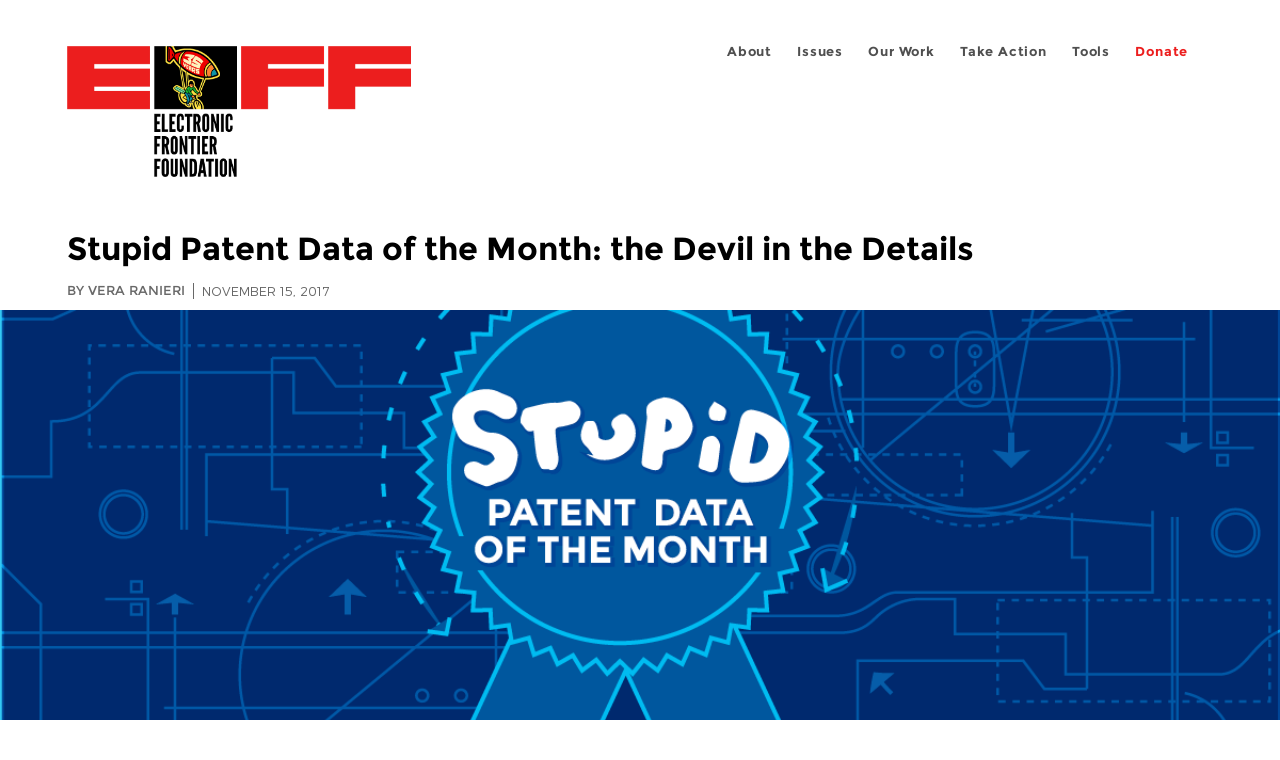

--- FILE ---
content_type: text/html; charset=utf-8
request_url: https://www.eff.org/deeplinks/2017/11/stupid-patent-data-month-misunderstanding-data-leads-misunderstanding-patent-law
body_size: 15802
content:
<!DOCTYPE html>
  <!--[if IEMobile 7]><html class="no-js ie iem7" lang="en" dir="ltr"><![endif]-->
  <!--[if lte IE 6]><html class="no-js ie lt-ie9 lt-ie8 lt-ie7" lang="en" dir="ltr"><![endif]-->
  <!--[if (IE 7)&(!IEMobile)]><html class="no-js ie lt-ie9 lt-ie8" lang="en" dir="ltr"><![endif]-->
  <!--[if IE 8]><html class="no-js ie lt-ie9" lang="en" dir="ltr"><![endif]-->
  <!--[if (gte IE 9)|(gt IEMobile 7)]><html class="no-js ie" lang="en" dir="ltr" prefix="fb: http://ogp.me/ns/fb# og: http://ogp.me/ns#"><![endif]-->
  <!--[if !IE]><!--><html class="no-js" lang="en" dir="ltr" prefix="fb: http://ogp.me/ns/fb# og: http://ogp.me/ns#"><!--<![endif]-->
<head>
  <meta charset="utf-8" />
<meta name="author" content="Vera Ranieri" />
<link href="https://www.eff.org/deeplinks/2017/11/stupid-patent-data-month-misunderstanding-data-leads-misunderstanding-patent-law" rel="alternate" hreflang="en" />
<link rel="shortcut icon" href="https://www.eff.org/sites/all/themes/frontier/favicon.ico" type="image/vnd.microsoft.icon" />
<link rel="profile" href="http://www.w3.org/1999/xhtml/vocab" />
<meta name="HandheldFriendly" content="true" />
<meta name="MobileOptimized" content="width" />
<meta http-equiv="cleartype" content="on" />
<link rel="apple-touch-icon-precomposed" href="https://www.eff.org/sites/all/themes/phoenix/apple-touch-icon-precomposed-114x114.png" sizes="114x114" />
<link rel="apple-touch-icon" href="https://www.eff.org/sites/all/themes/phoenix/apple-touch-icon.png" />
<link rel="apple-touch-icon-precomposed" href="https://www.eff.org/sites/all/themes/phoenix/apple-touch-icon-precomposed.png" />
<meta name="description" content="A Misunderstanding of Data Leads to a Misunderstanding of Patent Law and Policy Bad patents shouldn’t be used to stifle competition. A process to challenge bad patents when they improperly issue is important to keeping consumer costs down and encouraging new innovation. But according to a recent..." />
<meta name="viewport" content="width=device-width" />
<link rel="canonical" href="https://www.eff.org/deeplinks/2017/11/stupid-patent-data-month-misunderstanding-data-leads-misunderstanding-patent-law" />
<meta name="generator" content="Drupal 7 (http://drupal.org)" />
<link rel="shortlink" href="https://www.eff.org/node/97401" />
<meta property="og:site_name" content="Electronic Frontier Foundation" />
<meta property="og:type" content="article" />
<meta property="og:title" content="Stupid Patent Data of the Month: the Devil in the Details" />
<meta property="og:url" content="https://www.eff.org/deeplinks/2017/11/stupid-patent-data-month-misunderstanding-data-leads-misunderstanding-patent-law" />
<meta property="og:description" content="A Misunderstanding of Data Leads to a Misunderstanding of Patent Law and Policy Bad patents shouldn’t be used to stifle competition. A process to challenge bad patents when they improperly issue is important to keeping consumer costs down and encouraging new innovation. But according to a recent..." />
<meta property="og:updated_time" content="2017-12-05T14:36:31-08:00" />
<meta property="og:image" content="https://www.eff.org/files/banner_library/patent-stupid-2data.png" />
<meta property="og:image:url" content="https://www.eff.org/files/banner_library/patent-stupid-2data.png" />
<meta property="og:image:secure_url" content="https://www.eff.org/files/banner_library/patent-stupid-2data.png" />
<meta property="og:image:type" content="image/png" />
<meta property="og:image:width" content="1200" />
<meta name="twitter:card" content="summary_large_image" />
<meta property="og:image:height" content="600" />
<meta name="twitter:site" content="@eff" />
<meta name="twitter:title" content="Stupid Patent Data of the Month: the Devil in the Details" />
<meta name="twitter:description" content="A Misunderstanding of Data Leads to a Misunderstanding of Patent Law and Policy Bad patents shouldn’t be used to stifle competition. A process to challenge bad patents when they improperly issue is" />
<meta name="twitter:image" content="https://www.eff.org/files/banner_library/patent-stupid-2data.png" />
<meta name="twitter:image:width" content="1200" />
<meta name="twitter:image:height" content="600" />
<meta property="article:publisher" content="https://www.facebook.com/eff" />
<meta property="article:published_time" content="2017-11-15T11:28:02-08:00" />
<meta property="article:modified_time" content="2017-12-05T14:36:31-08:00" />
<meta itemprop="name" content="Stupid Patent Data of the Month: the Devil in the Details" />
<link rel="publisher" href="https://www.eff.org/" />
<meta itemprop="description" content="A Misunderstanding of Data Leads to a Misunderstanding of Patent Law and Policy Bad patents shouldn’t be used to stifle competition. A process to challenge bad patents when they improperly issue is important to keeping consumer costs down and encouraging new innovation. But according to a recent..." />
<meta itemprop="image" content="https://www.eff.org/files/banner_library/patent-stupid-2data.png" />
  <title>Stupid Patent Data of the Month: the Devil in the Details | Electronic Frontier Foundation</title>
  <link type="text/css" rel="stylesheet" href="https://www.eff.org/files/css/css_ys5BgHL2TNyP6_lBf6AQ-QeeC9qTVIuIwGCz7AJJrJA.css" media="all" />
<link type="text/css" rel="stylesheet" href="https://www.eff.org/files/css/css_V3McJKq84FPXUFuViKaKZOcc8gTSkV2_ZXfIfELkuN4.css" media="all" />
<link type="text/css" rel="stylesheet" href="https://www.eff.org/files/css/css_kfXT8fL-c5E_QEO-LhU1d_l-l9go4nrJP9_oScaLr1Y.css" media="all" />
  <script>/**
 * @licstart The following is the entire license notice for the JavaScript
 * code in this page.
 *
 * Copyright (C) 2026  Electronic Frontier Foundation.
 *
 * The JavaScript code in this page is free software: you can redistribute
 * it and/or modify it under the terms of the GNU General Public License
 * (GNU GPL) as published by the Free Software Foundation, either version 3
 * of the License, or (at your option) any later version.  The code is
 * distributed WITHOUT ANY WARRANTY; without even the implied warranty of
 * MERCHANTABILITY or FITNESS FOR A PARTICULAR PURPOSE.  See the GNU GPL
 * for more details.
 *
 * As additional permission under GNU GPL version 3 section 7, you may
 * distribute non-source (e.g., minimized or compacted) forms of that code
 * without the copy of the GNU GPL normally required by section 4, provided
 * you include this license notice and a URL through which recipients can
 * access the Corresponding Source.
 *
 * @licend The above is the entire license notice for the JavaScript code
 * in this page.
 */
</script>
<script src="https://www.eff.org/files/js/js_qd8BaywA4mj4edyGLb52Px4-BwFqScI7dgPymNmaueA.js"></script>
<script src="https://www.eff.org/files/js/js_x2A4oj9_rCj5CWR_dGMHrobZW14ZVI9ruZKCDG7yyfM.js"></script>
<script src="https://www.eff.org/files/js/js_JnnBhcU_450W0hhr3R7PfHUC5xfoYmomQmnxDctMkS0.js"></script>
<script src="https://www.eff.org/files/js/js_g7t6BFiX3T9qjjMlQee69jfHL0muKHZPePq_j6OMDUA.js"></script>
<script src="https://www.eff.org/files/js/js_md9Q2Jg7iRdKo7Pq1Q7w1ueSSXHtr0mwNXdcBC7uaHU.js"></script>
<script>jQuery.extend(Drupal.settings, {"basePath":"\/","pathPrefix":"","setHasJsCookie":0,"lightbox2":{"rtl":"0","file_path":"\/(\\w\\w\/)public:\/","default_image":"\/sites\/all\/modules\/contrib\/lightbox2\/images\/brokenimage.jpg","border_size":10,"font_color":"000","box_color":"fff","top_position":"","overlay_opacity":"0.8","overlay_color":"000","disable_close_click":1,"resize_sequence":0,"resize_speed":10,"fade_in_speed":300,"slide_down_speed":10,"use_alt_layout":1,"disable_resize":0,"disable_zoom":1,"force_show_nav":0,"show_caption":1,"loop_items":1,"node_link_text":"","node_link_target":0,"image_count":"","video_count":"","page_count":"","lite_press_x_close":"press \u003Ca href=\u0022#\u0022 onclick=\u0022hideLightbox(); return FALSE;\u0022\u003E\u003Ckbd\u003Ex\u003C\/kbd\u003E\u003C\/a\u003E to close","download_link_text":"","enable_login":false,"enable_contact":false,"keys_close":"c x 27","keys_previous":"p 37","keys_next":"n 39","keys_zoom":"z","keys_play_pause":"32","display_image_size":"original","image_node_sizes":"()","trigger_lightbox_classes":"","trigger_lightbox_group_classes":"","trigger_slideshow_classes":"","trigger_lightframe_classes":"","trigger_lightframe_group_classes":"","custom_class_handler":0,"custom_trigger_classes":"","disable_for_gallery_lists":true,"disable_for_acidfree_gallery_lists":true,"enable_acidfree_videos":true,"slideshow_interval":5000,"slideshow_automatic_start":true,"slideshow_automatic_exit":true,"show_play_pause":true,"pause_on_next_click":false,"pause_on_previous_click":true,"loop_slides":false,"iframe_width":600,"iframe_height":400,"iframe_border":1,"enable_video":0,"useragent":"Mozilla\/5.0 (Macintosh; Intel Mac OS X 10_15_7) AppleWebKit\/537.36 (KHTML, like Gecko) Chrome\/131.0.0.0 Safari\/537.36; ClaudeBot\/1.0; +claudebot@anthropic.com)"},"responsive_menus":[{"selectors":"#header-sls-menu","container":"body","trigger_txt":"\u003Cspan class=\u0022mean-burger\u0022 \/\u003E\u003Cspan class=\u0022mean-burger\u0022 \/\u003E\u003Cspan class=\u0022mean-burger\u0022 \/\u003E","close_txt":"X","close_size":"18px","position":"right","media_size":"480","show_children":"1","expand_children":"0","expand_txt":"+","contract_txt":"-","remove_attrs":"1","responsive_menus_style":"mean_menu"}],"urlIsAjaxTrusted":{"\/search\/site":true},"piwikNoscript":{"image":"\u003Cimg style=\u0022position: absolute\u0022 src=\u0022https:\/\/anon-stats.eff.org\/js\/?idsite=1\u0026amp;rec=1\u0026amp;url=https%3A\/\/www.eff.org\/deeplinks\/2017\/11\/stupid-patent-data-month-misunderstanding-data-leads-misunderstanding-patent-law\u0026amp;action_name=\u0026amp;urlref=\u0026amp;dimension2=blog\u0026amp;dimension3=97401\u0026amp;cvar=%7B%221%22%3A%5B%22author%22%2C%22529%22%5D%7D\u0022 width=\u00220\u0022 height=\u00220\u0022 alt=\u0022\u0022 \/\u003E"}});</script>
</head>
<body class="html not-front not-logged-in page-node page-node- page-node-97401 node-type-blog long-read-share-links  i18n-en section-deeplinks no-secondary-nav right-sidebar">
  <a href="#main-content" class="element-invisible element-focusable">Skip to main content</a>
    
<div id="mobile-nav" class="navigation">
  <div>
    <div class="panel-pane pane-main-nav-menu">
            <ul class="menu"><li class=""><a href="/about">About</a><ul class="menu"><li class="first leaf"><a href="/about/contact">Contact</a></li>
<li class="leaf"><a href="/press/contact">Press</a></li>
<li class="leaf"><a href="/about/staff" title="Details and contact information for the EFF&#039;s staff">People</a></li>
<li class="leaf"><a href="/about/opportunities">Opportunities</a></li>
<li class="last leaf"><a href="/35" title="">EFF&#039;s 35th Anniversary</a></li>
</ul></li>
<li class=""><a href="/work">Issues</a><ul class="menu"><li class="first leaf"><a href="/issues/free-speech">Free Speech</a></li>
<li class="leaf"><a href="/issues/privacy">Privacy</a></li>
<li class="leaf"><a href="/issues/innovation">Creativity and Innovation</a></li>
<li class="leaf"><a href="/issues/transparency">Transparency</a></li>
<li class="leaf"><a href="/issues/international">International</a></li>
<li class="last leaf"><a href="/issues/security">Security</a></li>
</ul></li>
<li class=""><a href="/updates">Our Work</a><ul class="menu"><li class="first leaf"><a href="/deeplinks">Deeplinks Blog</a></li>
<li class="leaf"><a href="/updates?type=press_release">Press Releases</a></li>
<li class="leaf"><a href="https://www.eff.org/events/list?type=event&amp;type=event" title="">Events</a></li>
<li class="leaf"><a href="/pages/legal-cases" title="">Legal Cases</a></li>
<li class="leaf"><a href="/updates?type=whitepaper">Whitepapers</a></li>
<li class="leaf"><a href="https://www.eff.org/how-to-fix-the-internet-podcast" title="">Podcast</a></li>
<li class="last leaf"><a href="https://www.eff.org/about/annual-reports-and-financials" title="">Annual Reports</a></li>
</ul></li>
<li class=""><a href="https://act.eff.org/">Take Action</a><ul class="menu"><li class="first leaf"><a href="https://act.eff.org/">Action Center</a></li>
<li class="leaf"><a href="https://efa.eff.org" title="">Electronic Frontier Alliance</a></li>
<li class="last leaf"><a href="/about/opportunities/volunteer">Volunteer</a></li>
</ul></li>
<li class=""><a href="/pages/tools">Tools</a><ul class="menu"><li class="first leaf"><a href="https://www.eff.org/pages/privacy-badger" title="">Privacy Badger</a></li>
<li class="leaf"><a href="https://www.eff.org/pages/surveillance-self-defense" title="">Surveillance Self-Defense</a></li>
<li class="leaf"><a href="https://www.eff.org/pages/certbot" title="">Certbot</a></li>
<li class="leaf"><a href="https://www.eff.org/pages/atlas-surveillance" title="">Atlas of Surveillance</a></li>
<li class="leaf"><a href="https://www.eff.org/pages/cover-your-tracks" title="">Cover Your Tracks</a></li>
<li class="leaf"><a href="https://sls.eff.org/" title="">Street Level Surveillance</a></li>
<li class="last leaf"><a href="/pages/apkeep" title="">apkeep</a></li>
</ul></li>
<li class=""><a href="https://supporters.eff.org/donate/join-eff-today" title="Donate to EFF">Donate</a><ul class="menu"><li class="first leaf"><a href="https://supporters.eff.org/donate/join-eff-today">Donate to EFF</a></li>
<li class="leaf"><a href="/givingsociety" title="">Giving Societies</a></li>
<li class="leaf"><a href="https://shop.eff.org">Shop</a></li>
<li class="leaf"><a href="https://www.eff.org/thanks#organizational_members" title="">Sponsorships</a></li>
<li class="leaf"><a href="https://www.eff.org/pages/other-ways-give-and-donor-support" title="">Other Ways to Give</a></li>
<li class="last leaf"><a href="/pages/membership-faq" title="Frequently Asked Questions and other information about EFF Memberships.">Membership FAQ</a></li>
</ul></li>
<li class=""><a href="https://supporters.eff.org/donate/site-m--h" title="Donate to EFF">Donate</a><ul class="menu"><li class="first leaf"><a href="https://supporters.eff.org/donate/site-m--h">Donate to EFF</a></li>
<li class="leaf"><a href="https://shop.eff.org" title="">Shop</a></li>
<li class="last leaf"><a href="https://www.eff.org/pages/other-ways-give-and-donor-support" title="">Other Ways to Give</a></li>
</ul></li>
</ul>    </div>
  </div>
  <hr/>
  <div id="mobile-signup">
    Email updates on news, actions,<br/>
    and events in your area.
  </div>
  <div id="mobile-signup-button">
    <a  href="https://eff.org/signup">Join EFF Lists</a>
  </div>
  <div id="mobile-footer-bottom">
    <div class="panel-pane pane-block pane-menu-menu-footer-bottom">
            <ul class="menu"><li class="first leaf"><a href="/copyright">Copyright (CC BY)</a></li>
<li class="leaf"><a href="/pages/trademark-and-brand-usage-policy" title="Trademark and Brand Usage Policy">Trademark</a></li>
<li class="leaf"><a href="/policy">Privacy Policy</a></li>
<li class="last leaf"><a href="/thanks">Thanks</a></li>
</ul>    </div>
  </div>
</div>

<div id="masthead-mobile-wrapper">
  <div id="masthead-mobile">
    <div class="branding">
      <div class="panel-pane pane-page-site-name">
            <a href="/">Electronic Frontier Foundation</a>    </div>
    </div>

    <div class="hamburger"></div>

    <div class="donate">
      <a href="https://supporters.eff.org/donate/site-m--m">Donate</a>
    </div>
  </div>
</div>

<div id="site_banner">
  </div>

<header id="header">
  <div id="page">
    <div id="masthead-wrapper">
      <div id="masthead">
        <div class="branding">
          <div class="panel-pane pane-page-site-name">
            <a href="/">Electronic Frontier Foundation</a>    </div>
        </div>
        <div id="main-menu-nav" class="navigation">
          <div>
            <div class="panel-pane pane-main-nav-menu">
            <ul class="menu"><li class=""><a href="/about">About</a><ul class="menu"><li class="first leaf"><a href="/about/contact">Contact</a></li>
<li class="leaf"><a href="/press/contact">Press</a></li>
<li class="leaf"><a href="/about/staff" title="Details and contact information for the EFF&#039;s staff">People</a></li>
<li class="leaf"><a href="/about/opportunities">Opportunities</a></li>
<li class="last leaf"><a href="/35" title="">EFF&#039;s 35th Anniversary</a></li>
</ul></li>
<li class=""><a href="/work">Issues</a><ul class="menu"><li class="first leaf"><a href="/issues/free-speech">Free Speech</a></li>
<li class="leaf"><a href="/issues/privacy">Privacy</a></li>
<li class="leaf"><a href="/issues/innovation">Creativity and Innovation</a></li>
<li class="leaf"><a href="/issues/transparency">Transparency</a></li>
<li class="leaf"><a href="/issues/international">International</a></li>
<li class="last leaf"><a href="/issues/security">Security</a></li>
</ul></li>
<li class=""><a href="/updates">Our Work</a><ul class="menu"><li class="first leaf"><a href="/deeplinks">Deeplinks Blog</a></li>
<li class="leaf"><a href="/updates?type=press_release">Press Releases</a></li>
<li class="leaf"><a href="https://www.eff.org/events/list?type=event&amp;type=event" title="">Events</a></li>
<li class="leaf"><a href="/pages/legal-cases" title="">Legal Cases</a></li>
<li class="leaf"><a href="/updates?type=whitepaper">Whitepapers</a></li>
<li class="leaf"><a href="https://www.eff.org/how-to-fix-the-internet-podcast" title="">Podcast</a></li>
<li class="last leaf"><a href="https://www.eff.org/about/annual-reports-and-financials" title="">Annual Reports</a></li>
</ul></li>
<li class=""><a href="https://act.eff.org/">Take Action</a><ul class="menu"><li class="first leaf"><a href="https://act.eff.org/">Action Center</a></li>
<li class="leaf"><a href="https://efa.eff.org" title="">Electronic Frontier Alliance</a></li>
<li class="last leaf"><a href="/about/opportunities/volunteer">Volunteer</a></li>
</ul></li>
<li class=""><a href="/pages/tools">Tools</a><ul class="menu"><li class="first leaf"><a href="https://www.eff.org/pages/privacy-badger" title="">Privacy Badger</a></li>
<li class="leaf"><a href="https://www.eff.org/pages/surveillance-self-defense" title="">Surveillance Self-Defense</a></li>
<li class="leaf"><a href="https://www.eff.org/pages/certbot" title="">Certbot</a></li>
<li class="leaf"><a href="https://www.eff.org/pages/atlas-surveillance" title="">Atlas of Surveillance</a></li>
<li class="leaf"><a href="https://www.eff.org/pages/cover-your-tracks" title="">Cover Your Tracks</a></li>
<li class="leaf"><a href="https://sls.eff.org/" title="">Street Level Surveillance</a></li>
<li class="last leaf"><a href="/pages/apkeep" title="">apkeep</a></li>
</ul></li>
<li class=""><a href="https://supporters.eff.org/donate/join-eff-today" title="Donate to EFF">Donate</a><ul class="menu"><li class="first leaf"><a href="https://supporters.eff.org/donate/join-eff-today">Donate to EFF</a></li>
<li class="leaf"><a href="/givingsociety" title="">Giving Societies</a></li>
<li class="leaf"><a href="https://shop.eff.org">Shop</a></li>
<li class="leaf"><a href="https://www.eff.org/thanks#organizational_members" title="">Sponsorships</a></li>
<li class="leaf"><a href="https://www.eff.org/pages/other-ways-give-and-donor-support" title="">Other Ways to Give</a></li>
<li class="last leaf"><a href="/pages/membership-faq" title="Frequently Asked Questions and other information about EFF Memberships.">Membership FAQ</a></li>
</ul></li>
<li class=""><a href="https://supporters.eff.org/donate/site-m--h" title="Donate to EFF">Donate</a><ul class="menu"><li class="first leaf"><a href="https://supporters.eff.org/donate/site-m--h">Donate to EFF</a></li>
<li class="leaf"><a href="https://shop.eff.org" title="">Shop</a></li>
<li class="last leaf"><a href="https://www.eff.org/pages/other-ways-give-and-donor-support" title="">Other Ways to Give</a></li>
</ul></li>
</ul>    </div>
          </div>
          <div id="search-box">
                      </div>
        </div>
      </div>
    </div>
  </div>
</header>

<noscript>
  <div class="primary-nav-nojs">
  </div>
</noscript>

<!-- See if there's anything above the banner -->
  <div class="above-banner">
    <div class="panel-pane pane-page-title">
            <h1>Stupid Patent Data of the Month: the Devil in the Details</h1>
    </div>
<div class="panel-pane pane-eff-content-type">
            DEEPLINKS BLOG    </div>
<div class="panel-pane pane-eff-author">
            <div class="byline">By Vera Ranieri</div><div class="date">November 15, 2017</div>    </div>
  </div>

<!-- See if there's anything in the banner -->
  <div class="banner-wrapper">
    <div class="panel-pane pane-banner">
            <div class="banner"><img src="https://www.eff.org/files/banner_library/patent-stupid-2data.png" alt="Stupid Patent DATA" /></div>    </div>
  </div>

  <div id="main-content">
    <div id="breadcrumb">
          </div>

          <div class="main-column">
            <div class="panel-pane pane-page-title">
            <h1>Stupid Patent Data of the Month: the Devil in the Details</h1>
    </div>
<div class="panel-pane pane-page-content">
            
<div class="long-read">
    <div class="onecol column content-wrapper">
      <div class="panel-pane pane-eff-share-blog mobile">
            <div class="share-links">
  <strong>Share It</strong>
  
  <a class="share-mastodon" href="https://mastodonshare.com/?text&url=https://www.eff.org/deeplinks/2017/11/stupid-patent-data-month-misunderstanding-data-leads-misunderstanding-patent-law" target="_blank" ><span class="element-invisible">Share on Mastodon</span><i></i></a>
  <a class="share-twitter" href="https://twitter.com/intent/tweet?text=Stupid%20Patent%20Data%20of%20the%20Month%3A%20the%20Devil%20in%20the%20Details&amp;url=https%3A//www.eff.org/deeplinks/2017/11/stupid-patent-data-month-misunderstanding-data-leads-misunderstanding-patent-law&amp;via=eff&amp;related=eff" target="_blank" title="Share on Twitter"><span class="element-invisible">Share on Twitter</span><i></i></a>
  <a class="share-facebook" href="https://www.facebook.com/share.php?u=https%3A//www.eff.org/deeplinks/2017/11/stupid-patent-data-month-misunderstanding-data-leads-misunderstanding-patent-law&amp;title=Stupid%20Patent%20Data%20of%20the%20Month%3A%20the%20Devil%20in%20the%20Details" target="_blank" title="Share on Facebook"><span class="element-invisible">Share on Facebook</span><i></i></a>
  <a class="share-clipboard disabled" href="https://www.eff.org/deeplinks/2017/11/stupid-patent-data-month-misunderstanding-data-leads-misunderstanding-patent-law" title="Copy to clipboard"><span class="element-invisible">Copy link</span><i></i></a>
  <div style="clear: both"></div>
</div>    </div>
    </div>

    <div class="onecol column content-banner">
      <div class="panel-pane pane-entity-field pane-node-field-banner-graphic">
            <div class="field field--name-field-banner-graphic field--type-image field--label-hidden"><div class="field__items"><div class="field__item even"><img src="https://www.eff.org/files/styles/resized_banner/public/banner_library/patent-stupid-2data.png?itok=MvjAcoPS" width="1200" height="600" alt="Stupid Patent DATA" title="Stupid Patent DATA" /></div></div></div>    </div>
    </div>

    <div class="onecol column content-wrapper">
      <div class="column main-content">
        <div class="panel-pane pane-entity-view pane-node">
            <article role="article" class="node node--blog node--promoted node--full node--blog--full">
  
  
  <div class="node__content">
    <div class="eff-translation-links"></div><div class="field field--name-body field--type-text-with-summary field--label-hidden"><div class="field__items"><div class="field__item even"><h2>A Misunderstanding of Data Leads to a Misunderstanding of Patent Law and Policy</h2>
<p>Bad patents shouldn’t be used to stifle competition. A process to challenge bad patents when they improperly issue is important to keeping consumer costs down and encouraging new innovation. But according to a <a href="http://www.ipwatchdog.com/2017/10/30/ptab-patent-trolls-bad-patents-wakeup-aia-apologists/id=89609/">recent post</a> on a patent blog, post-grant procedures at the Patent Office regularly get it “wrong,” and improperly invalidate patents. We took a deep dive into the data being relied upon by patent lobbyists to show that contrary to their arguments, the data they rely on undermines their arguments and conflicts with the claims they’re making.&#13;</p>
<p>The Patent Office has several procedures to determine whether an issued patent was improperly granted to a party that does not meet the legal standard for patentability of an invention. The most significant of these processes is called <i>inter partes</i> review, and is <a href="https://www.eff.org/deeplinks/2017/10/eff-files-brief-support-ability-challenge-bad-patents-patent-office">essential to reining</a> in overly broad and bogus patents. The process helps prevent patent trolling by providing a target with a low-cost avenue for defense, so it is harder for trolls to extract a nuisance-value settlement simply because litigating is expensive. The process is, for many reasons, disliked by some patent owners. Congress is taking a new look at this process right now as a result of patent owners’ <a href="https://www.eff.org/deeplinks/2017/10/troubling-new-tactic-keep-bad-patents-being-tossed-out">latest attempts</a> to insulate their patents from review.&#13;</p>
<p>An incorrect claim about the <i>inter partes</i> review (IPR) and other procedures like IPR at the Patent Trial and Appeal Board (PTAB) has been circulating, and was recently repeated in <a href="https://judiciary.house.gov/wp-content/uploads/2017/10/Testimony-Johnson.pdf">written comments</a> at a congressional hearing by Philip Johnson, former head of intellectual property at Johnson &amp; Johnson. Josh Malone and Steve Brachmann, writing for a patent blog called “IPWatchdog,” are the source of this error. In <a href="http://www.ipwatchdog.com/2017/10/30/ptab-patent-trolls-bad-patents-wakeup-aia-apologists/id=89609/">their article</a>, cited in the comments to Congress, they claim that the PTAB is issuing decisions contrary to district courts at a very high rate.&#13;</p>
<p>We took a closer look at the data they use, and found that the rate is disagreement is actually quite small: about 7%, not the 76% claimed by Malone and Brachmann. How did they get it so wrong? To explain, we’ll have to get into the nuts and bolts of how such an analysis can be run.&#13;</p>
<p>Malone and Brachmann relied on data provided by a service called “Docket Navigator,” which collects statistics and documents related to patent litigation and enforcement. The search they used was to see how many cases Docket Navigator marked as a finding of “unpatentable” (from the Patent Office) and a finding of “not invalid” (from a district court).&#13;</p>
<p>This is a very, <i>very</i> simplistic analysis. For instance, it would consider an unpatentability finding by the PTAB about Claim 1 of a patent to be inconsistent with a district court finding that Claim 54 is not invalid. It would consider a finding of anticipation by the PTAB to be inconsistent with a district court rejecting an argument for invalidity based on a lack of written description. These are entirely different legal issues; different results are hardly inconsistent.&#13;</p>
<p>EFF, along with <a href="https://www.patentprogress.org/">CCIA</a>, ran the same Docket Navigator search Malone and Brachmann ran for patents found “not invalid” and “unpatentable or not unpatentable,” generating 273 results, and a search for patents found “unpatentable” and “not invalid,” generating 208 results (our analysis includes a few results that weren’t yet available when Malone and Brachmann ran their search). We looked into each of 208 results that Docket Navigator returned for patents found unpatentable and not invalid. Our analysis shows that the “200” number, and consequently the rate at which the Patent Office is supposedly “wrong” based on a comparison to times a court supposedly got it “right” is well off the mark.&#13;</p>
<p>We reached our conclusions based on the following methodology:&#13;</p>
<ul>
<li>We considered “inconsistent results” to occur any time the Patent Office reached a determination on any one of the conditions for patentability (namely, any of 35 U.S.C. §§ 101, 102, 103 or 112) and the district court reached a different conclusion based on <i>the same condition for patentability</i>, with some important caveats, as discussed below. For example, if the Patent Office found claims invalid for lack of novelty (35 U.S.C. § 102), we would not treat a district court finding of claims definite (35 U.S.C. § 112(b)) as inconsistent.</li>
<li>We did not distinguish between a finding of invalidity or lack of invalidity based on lack of novelty (35 U.S.C. § 102) or obviousness (35 U.S.C. § 103), as these bases are highly related. For example, if the Patent Office determined claims unpatentable based on anticipation, we would mark as inconsistent any jury finding that the claims were not obvious.</li>
<li>We did not consider a decision relating the validity of one set of claims to be inconsistent with a decision relating to the validity of a different, distinct set of claims. For example, if the Patent Office found claims 1-5 of a patent not patentable, we would not consider that inconsistent with a district court finding claims 6-10 not invalid. We would count as inconsistent, however, any two differing decisions that overlapped in terms of claims, even if there was not identity of claims.</li>
<li>We distinguished between the conditions for patentability of 35 U.S.C. § 112. For example, a district court finding of definiteness under 35 U.S.C. § 112(b) would not treated as inconsistent with a Patent Office finding of lack of written description under 35 U.S.C. § 112(a).</li>
<li>We did not consider a district court decision to be inconsistent with Patent Office decision if that district court decision was later overturned by the Federal Circuit. However, we did treat a Patent Office decision as inconsistent with a district court decision even if that Patent Office decision were later reversed.<a class="see-footnote" id="footnoteref1_fn6ihae" title="For this reason, our results differ slightly from those of CCIA, reported here. CCIA did not treat decisions as inconsistent if the Patent Office decision was later affirmed on appeal. Five patents we considered inconsistent in our analysis were excluded in CCIA’s analysis. Each approach has merit. " href="#footnote1_fn6ihae">1</a> For example, if the Patent Office found claims to be not patentable, but the Patent Office was later reversed by the Federal Circuit, we would still mark that decision as inconsistent with the district court. We even counted Patent Office decisions as inconsistent in the five cases where they were affirmed by the Federal Circuit and therefore were correct according to a higher authority than a district court. We did this in order to ensure we included results tending to support Malone and Brachmann’s thesis that the Patent Office was reaching the “wrong” results.</li>
<li>We excluded fourteen results that were not the result of any district court finding. Specifically, several patents were included because of findings by the <a href="https://en.wikipedia.org/wiki/United_States_International_Trade_Commission">International Trade Commission</a>, an agency (like the Patent Office) which hears cases in a non-Article III court and that does not have a jury. Those results would not meet Malone and Brachmann’s thesis of being considered “valid in full and fair trials in a court of law.”</li>
<li>We excluded two results <del>that should not have been included in the set and appear to be a coding error by Docket Navigator</del>.* These results were excluded because there was no final decision from the Patent Office as to unpatentability.</li>
</ul>
<p>Here’s what we found of the 194 remaining cases:&#13;</p>
<ul>
<li>A plurality of the results (n=85) were only included because the Patent Office determined claims were unpatentable based on failure to meet one or more requirements for patentability (usually 35 U.S.C. § 102 or 103) and a district court found the claims met <i>other</i> requirements for patentability (usually 35 U.S.C. § 101 or 112). That is, the district court made no finding whatsoever relating to the reasons why the Patent Office determined the claims should be canceled. Thus the Patent Office and the court did not disagree as to a finding on validity.</li>
<ul>
<li>For example, the Docket Navigator results include U.S. Patent No. 5,563,883. The Patent Office determined claims 1, 3, and 4 of that patent were unpatentable based on obviousness (35 U.S.C. § 103). A district court determined that those same claims however, met the definiteness requirements (35 U.S.C. § 112(b)). The Federal Circuit affirmed the Patent Office’s decision invalidating the claims, and the district court did not decide whether those claims were obvious at all.</li>
</ul>
<li>A further 46 results were situations where either (1) the patent owner requested the Patent Office cancel claims or (2) claims were stipulated to be “valid” as part of a settlement in district court. Thus the Patent Office and the court findings were not inconsistent because at least one of them did not reach any decision on the merits.
<ul>
<li>For example, the Docket Navigator results includes U.S. Patent No. 6,061,551. A jury found claims not invalid, but the Federal Circuit reversed that finding, holding the claims invalid. After that determination, the Patent Owner requested an adverse judgment at the Patent Office.</li>
<li>As another example, the Docket Navigator results includes U.S. Patent No. 7,676,411. The Patent Office found claims invalid as abstract (35 U.S.C. § 101) and obvious (35 U.S.C. § 103). Because the parties stipulated that this patent was “valid” as part of settlement, which is generally not considered to be a merits determination, this patent is also tagged as “not invalid” by Docket Navigator.</li>
</ul>
</li>
<li>A further 15 results were not inconsistent for a variety of reasons.
<ul>
<li>For example, five results were not inconsistent because the Patent Office and the district court considered different patent claims. As another example, U.S. Patent No. 7,135,641 represented an instance where a jury found claims not invalid, but the district court judge reversed that finding post-trial. As another example, in the district court, U.S. patent 5,371,734 was held “not invalid” on summary judgment, but that determination was later reversed by the Federal Circuit.</li>
</ul>
</li>
</ul>
<p>Under this initial cut, only 48 of the entries arguably could be considered to have inconsistent or disagreeing results between the Patent Office and a district court.&#13;</p>
<p>But in the majority of those cases, a judge or jury considered one set of prior art when determining whether the claim was new and nonobvious, but the Patent Office considered a different set (n=28). It is not surprising that the two forums would consider different evidence. The Patent Office proceedings generally only consider certain types of prior art (printed publications). That a district court proceeding may result in a finding of “not invalid” based on, e.g., prior use, is not an inconsistent result.&#13;</p>
<p>Eliminating those results where the Patent Office was considering completely different arguments and art means <b>the total number of times the Patent Office arguably reached a different conclusion than a district court is only 20 times out of 273 that  a district court determined a patent "not invalid" for some reason</b>. That means that the Patent Office is “inconsistent” with district courts only 7% of the time, not 76% of the time.&#13;</p>
<p>It is also important to keep in mind that there have been over <a href="https://www.uspto.gov/sites/default/files/documents/trial_statistics_oct2017.pdf">1,800</a> final decisions in inter partes review proceedings, covered business method review proceedings, or post grant review proceedings. In all that though, only 20 times did the Patent Office reach a conclusion that may be considered inconsistent with the district court in ways that negatively impact patent owners. That’s a rate of only around 1% of the time. That’s a remarkably low rate. Moreover, inconsistent results happen even within the court system. For example, in <i>Abbott v. Andrx</i>, <a href="https://scholar.google.com/scholar_case?case=3031488498966447229">452 F.3d 1331</a>, the Federal Circuit found that Abbott’s patent was likely to be held invalid. But only one year later, in <i>Abbott v. Andrx</i>, <a href="https://scholar.google.com/scholar_case?case=9331134835575823493">473 F.3d 1196</a>, the Federal Circuit found that the same patent was likely to be not invalid. The two different results were explained by the fact that the two defendants had presented different defenses. This is not unusual. Thus the fact that there may be different results doesn’t lead to a conclusion that the whole system is faulty.&#13;</p>
<p>An analysis like ours with respect to this data set takes time and a few cases might slip through the cracks or be incorrectly coded, but the overall result demonstrates that the vast majority of patent owners are never subject to inconsistent results between district court and the Patent Office.&#13;</p>
<p>It is disappointing that Johnson, Malone, and Brachmann made claims that the data don’t support, but demonstrates a valuable lesson. When using data sets, it is important to understand what, exactly, the data is and how to interpret it. Unfortunately here it looks like an error in understanding the results provided by Docket Navigator by Malone and Brachmann propagated to Johnson’s testimony, and would likely travel further if no one looked harder at it.&#13;</p>
<p>We’ve used both Docket Navigator and Lex Machina in our analyses on numerous occasions, and even briefs we submit to the court. Both services provide extremely valuable information about the state of patent litigation and policy. But its usefulness is diminished where the data they present are not understood. As always, the devil is in the details.&#13;</p>
<div>
<blockquote><p>*Correction [Dec. 5, 2017]: After posting this report and in discussions with Docket Navigator, we learned that these two entries, although not final decisions, were properly coded as findings of "invalid" after the patent owner disclaimed certain claims prior to the decision instituting an inter partes review. As a result, they reflect findings of "invalidity" as to certain challenged claims due to a voluntarily relinquishment of the claims by the patent owner. This correction does not change the ultimate outcome of this post: these determinations should not be considered to show inconsistent results, as they represent no finding on the merits of the canceled claims.</p>
</blockquote>
</div>

<ul class="footnotes"><li class="footnote" id="footnote1_fn6ihae"><a class="footnote-label" href="#footnoteref1_fn6ihae">1.</a> For this reason, our results differ slightly from those of CCIA, reported here. CCIA did not treat decisions as inconsistent if the Patent Office decision was later affirmed on appeal. Five patents we considered inconsistent in our analysis were excluded in CCIA’s analysis. Each approach has merit. </li>
</ul>
</div></div></div>  </div>

          </article>
    </div>
<div class="panel-pane pane-entity-field pane-node-field-issue">
          <h2 class="pane-title">Related Issues</h2>
        <div class="field field--name-field-issue field--type-taxonomy-term-reference field--label-hidden"><div class="field__items"><div class="field__item even"><a href="/issues/innovation">Creativity &amp; Innovation</a></div><div class="field__item odd"><a href="/issues/patents">Patents</a></div><div class="field__item even"><a href="/issues/stupid-patent-month">Stupid Patent of the Month</a></div></div></div>    </div>
<div class="panel-pane pane-eff-share-blog mobile">
            <div class="share-links">
  <strong>Share It</strong>
  
  <a class="share-mastodon" href="https://mastodonshare.com/?text&url=https://www.eff.org/deeplinks/2017/11/stupid-patent-data-month-misunderstanding-data-leads-misunderstanding-patent-law" target="_blank" ><span class="element-invisible">Share on Mastodon</span><i></i></a>
  <a class="share-twitter" href="https://twitter.com/intent/tweet?text=Stupid%20Patent%20Data%20of%20the%20Month%3A%20the%20Devil%20in%20the%20Details&amp;url=https%3A//www.eff.org/deeplinks/2017/11/stupid-patent-data-month-misunderstanding-data-leads-misunderstanding-patent-law&amp;via=eff&amp;related=eff" target="_blank" title="Share on Twitter"><span class="element-invisible">Share on Twitter</span><i></i></a>
  <a class="share-facebook" href="https://www.facebook.com/share.php?u=https%3A//www.eff.org/deeplinks/2017/11/stupid-patent-data-month-misunderstanding-data-leads-misunderstanding-patent-law&amp;title=Stupid%20Patent%20Data%20of%20the%20Month%3A%20the%20Devil%20in%20the%20Details" target="_blank" title="Share on Facebook"><span class="element-invisible">Share on Facebook</span><i></i></a>
  <a class="share-clipboard disabled" href="https://www.eff.org/deeplinks/2017/11/stupid-patent-data-month-misunderstanding-data-leads-misunderstanding-patent-law" title="Copy to clipboard"><span class="element-invisible">Copy link</span><i></i></a>
  <div style="clear: both"></div>
</div>    </div>
<div class="panel-pane pane-custom pane-1">
            <div data-form-id="6e937ff0-816d-f011-bec2-00224804004a" data-form-api-url="https://public-usa.mkt.dynamics.com/api/v1.0/orgs/94400758-7964-ef11-a66d-6045bd003934/landingpageforms" data-cached-form-url="https://assets-usa.mkt.dynamics.com/94400758-7964-ef11-a66d-6045bd003934/digitalassets/forms/6e937ff0-816d-f011-bec2-00224804004a"></div>
        <script src="https://cxppusa1formui01cdnsa01-endpoint.azureedge.net/usa/FormLoader/FormLoader.bundle.js"></script>

    </div>
<div class="panel-pane pane-views-panes pane-blog-related-content-panel-pane-1">
          <h2 class="pane-title">Related Updates</h2>
        <div class="view view-blog-related-content view-id-blog_related_content view-display-id-panel_pane_1 teaser-feed view-dom-id-20c54cdd1739acdd94025abf58012499">
        
  
  
      <div class="view-content">
        <div class="views-row views-row-1 views-row-odd views-row-first">
    <article role="article" class="node node--blog node--promoted node-teaser node--teaser node--blog--teaser">
      <header>
      <div class="field field--name-field-banner-graphic field--type-image field--label-hidden"><div class="field__items"><div class="field__item even"><div class="teaser-thumbnail"><a href="/deeplinks/2026/01/search-engines-ai-and-long-fight-over-fair-use"><img src="https://www.eff.org/files/styles/teaser/public/banner_library/copyright-orange_0_0.png?itok=dsNWAer3" width="500" height="250" alt="Copyrightability of input formats and output designs" title="SAS v. WPL" /></a></div></div></div></div><div class="node-content-type-byline blog"><a href="/updates?type=blog">Deeplinks Blog</a>
<span class="node-author"> by <a href="/about/staff/joe-mullin">Joe Mullin</a></span>
<span class="node-date"> | January 23, 2026</span>
</div>              <h3 class="node__title"><a href="/deeplinks/2026/01/search-engines-ai-and-long-fight-over-fair-use" rel="bookmark">Search Engines, AI, And The Long Fight Over Fair Use </a></h3>
            
    </header>
  
  
  <div class="node__content">
    <div class="eff-translation-links"></div><div class="field field--name-body field--type-text-with-summary field--label-hidden"><div class="field__items"><div class="field__item even">Long before generative AI, copyright holders warned that new technologies for reading and analyzing information would destroy creativity. Internet search engines, they argued, were infringement machines—tools that copied copyrighted works at scale without permission. As they had with earlier information technologies like the photocopier and the VCR, copyright owners sued.</div></div></div>  </div>

          </article>
  </div>
  <div class="views-row views-row-2 views-row-even">
    <article role="article" class="node node--blog node--promoted node-teaser node--teaser node--blog--teaser">
      <header>
      <div class="field field--name-field-banner-graphic field--type-image field--label-hidden"><div class="field__items"><div class="field__item even"><div class="teaser-thumbnail"><a href="/deeplinks/2026/01/rent-only-copyright-culture-makes-us-all-worse"><img src="https://www.eff.org/files/styles/teaser/public/banner_library/COPYRIGHT-DIGITAL.png?itok=OHPRgufF" width="500" height="250" alt="" /></a></div></div></div></div><div class="node-content-type-byline blog"><a href="/updates?type=blog">Deeplinks Blog</a>
<span class="node-author"> by <a href="/about/staff/corynne-mcsherry">Corynne McSherry</a>, <a href="/about/staff/rory-mir">Rory Mir</a></span>
<span class="node-date"> | January 22, 2026</span>
</div>              <h3 class="node__title"><a href="/deeplinks/2026/01/rent-only-copyright-culture-makes-us-all-worse" rel="bookmark">Rent-Only Copyright Culture Makes Us All Worse Off</a></h3>
            
    </header>
  
  
  <div class="node__content">
    <div class="eff-translation-links"></div><div class="field field--name-body field--type-text-with-summary field--label-hidden"><div class="field__items"><div class="field__item even">In the Netflix/Spotify/Amazon era, many of us access copyrighted works purely in digital form – and that means we rarely have the chance to buy them. Instead, we are stuck renting them, subject to all kinds of terms and conditions. And because the content is digital, reselling it, lending it...</div></div></div>  </div>

          </article>
  </div>
  <div class="views-row views-row-3 views-row-odd">
    <article role="article" class="node node--blog node--promoted node-teaser node--teaser node--blog--teaser">
      <header>
      <div class="field field--name-field-banner-graphic field--type-image field--label-hidden"><div class="field__items"><div class="field__item even"><div class="teaser-thumbnail"><a href="/deeplinks/2026/01/copyright-kills-competition"><img src="https://www.eff.org/files/styles/teaser/public/banner_library/copyright-static.png?itok=LNdqMF9h" width="500" height="250" alt="Copyright Static" title="Copyright Static" /></a></div></div></div></div><div class="node-content-type-byline blog"><a href="/updates?type=blog">Deeplinks Blog</a>
<span class="node-author"> by <a href="/about/staff/tori-noble">Tori Noble</a></span>
<span class="node-date"> | January 21, 2026</span>
</div>              <h3 class="node__title"><a href="/deeplinks/2026/01/copyright-kills-competition" rel="bookmark">Copyright Kills Competition</a></h3>
            
    </header>
  
  
  <div class="node__content">
    <div class="eff-translation-links"></div><div class="field field--name-body field--type-text-with-summary field--label-hidden"><div class="field__items"><div class="field__item even">Copyright owners increasingly claim more draconian copyright law and policy will fight back against big tech companies. In reality, copyright gives the most powerful companies even more control over creators and competitors. Today’s copyright policy concentrates power among a handful of corporate gatekeepers—at everyone else’s expense. We need a system...</div></div></div>  </div>

          </article>
  </div>
  <div class="views-row views-row-4 views-row-even">
    <article role="article" class="node node--blog node--promoted node-teaser node--teaser node--blog--teaser">
      <header>
      <div class="field field--name-field-banner-graphic field--type-image field--label-hidden"><div class="field__items"><div class="field__item even"><div class="teaser-thumbnail"><a href="/deeplinks/2026/01/copyright-should-not-enable-monopoly"><img src="https://www.eff.org/files/styles/teaser/public/banner_library/copyrightchaser.gif?itok=ys2g-iWL" width="500" height="250" alt="an animation of the copyright icon chasing a lightbulb, music note, and file down with a bat" /></a></div></div></div></div><div class="node-content-type-byline blog"><a href="/updates?type=blog">Deeplinks Blog</a>
<span class="node-author"> by <a href="/about/staff/katharine-trendacosta">Katharine Trendacosta</a></span>
<span class="node-date"> | January 21, 2026</span>
</div>              <h3 class="node__title"><a href="/deeplinks/2026/01/copyright-should-not-enable-monopoly" rel="bookmark">Copyright Should Not Enable Monopoly</a></h3>
            
    </header>
  
  
  <div class="node__content">
    <div class="eff-translation-links"></div><div class="field field--name-body field--type-text-with-summary field--label-hidden"><div class="field__items"><div class="field__item even">There’s a crisis of creativity in mainstream American culture. We have fewer and fewer studios and record labels and fewer and fewer platforms online that serve independent artists and creators.</div></div></div>  </div>

          </article>
  </div>
  <div class="views-row views-row-5 views-row-odd">
    <article role="article" class="node node--blog node--promoted node-teaser node--teaser node--blog--teaser">
      <header>
      <div class="field field--name-field-banner-graphic field--type-image field--label-hidden"><div class="field__items"><div class="field__item even"><div class="teaser-thumbnail"><a href="/deeplinks/2026/01/statutory-damages-fuel-copyright-based-censorship"><img src="https://www.eff.org/files/styles/teaser/public/banner_library/og-copyrightweek2.png?itok=88t1hQep" width="500" height="250" alt="" /></a></div></div></div></div><div class="node-content-type-byline blog"><a href="/updates?type=blog">Deeplinks Blog</a>
<span class="node-author"> by <a href="/about/staff/mitch-stoltz">Mitch Stoltz</a></span>
<span class="node-date"> | January 20, 2026</span>
</div>              <h3 class="node__title"><a href="/deeplinks/2026/01/statutory-damages-fuel-copyright-based-censorship" rel="bookmark">Statutory Damages: The Fuel of Copyright-based Censorship</a></h3>
            
    </header>
  
  
  <div class="node__content">
    <div class="eff-translation-links"></div><div class="field field--name-body field--type-text-with-summary field--label-hidden"><div class="field__items"><div class="field__item even">Imagine every post online came with a bounty of up to $150,000 paid to anyone who finds it violates opaque government rules—all out of the pocket of the platform. It's not a fantasy, it’s close to how U.S. copyright’s broken statutory damages regime actually works. Massive, unpredictable damages awards for...</div></div></div>  </div>

          </article>
  </div>
  <div class="views-row views-row-6 views-row-even">
    <article role="article" class="node node--blog node--promoted node-teaser node--teaser node--blog--teaser">
      <header>
      <div class="field field--name-field-banner-graphic field--type-image field--label-hidden"><div class="field__items"><div class="field__item even"><div class="teaser-thumbnail"><a href="/deeplinks/2025/12/site-blocking-laws-will-always-be-bad-idea-2025-review"><img src="https://www.eff.org/files/styles/teaser/public/banner_library/yearinreview_1200x600px_banner_2025.jpg?itok=1K-kqXYa" width="500" height="250" alt="Bullhorn with &quot;2025 Year in Review&quot; coming out of it in bold letters" /></a></div></div></div></div><div class="node-content-type-byline blog"><a href="/updates?type=blog">Deeplinks Blog</a>
<span class="node-author"> by <a href="/about/staff/mitch-stoltz">Mitch Stoltz</a>, <a href="/about/staff/katharine-trendacosta">Katharine Trendacosta</a></span>
<span class="node-date"> | December 30, 2025</span>
</div>              <h3 class="node__title"><a href="/deeplinks/2025/12/site-blocking-laws-will-always-be-bad-idea-2025-review" rel="bookmark">Site Blocking Laws Will Always Be a Bad Idea: 2025 in Review </a></h3>
            
    </header>
  
  
  <div class="node__content">
    <div class="eff-translation-links"></div><div class="field field--name-body field--type-text-with-summary field--label-hidden"><div class="field__items"><div class="field__item even"><p>This year, we fought back against the return of a terrible idea that hasn’t improved with age: site blocking laws. More than a decade ago, Congress tried to pass SOPA and PIPA—two sweeping bills that would have allowed the government and copyright holders to quickly shut down entire websites based...</p></div></div></div>  </div>

          </article>
  </div>
  <div class="views-row views-row-7 views-row-odd">
    <article role="article" class="node node--blog node--promoted node--sticky node-teaser node--teaser node--blog--teaser">
      <header>
      <div class="field field--name-field-banner-graphic field--type-image field--label-hidden"><div class="field__items"><div class="field__item even"><div class="teaser-thumbnail"><a href="/deeplinks/2025/12/states-take-tough-tech-policy-battles-2025-review"><img src="https://www.eff.org/files/styles/teaser/public/banner_library/yearinreview_1200x600px_banner_2025.jpg?itok=1K-kqXYa" width="500" height="250" alt="Bullhorn with &quot;2025 Year in Review&quot; coming out of it in bold letters" /></a></div></div></div></div><div class="node-content-type-byline blog"><a href="/updates?type=blog">Deeplinks Blog</a>
<span class="node-author"> by <a href="/about/staff/hayley-tsukayama">Hayley Tsukayama</a>, <a href="/about/staff/rindala-alajaji">Rindala Alajaji</a></span>
<span class="node-date"> | December 26, 2025</span>
</div>              <h3 class="node__title"><a href="/deeplinks/2025/12/states-take-tough-tech-policy-battles-2025-review" rel="bookmark">States Take On Tough Tech Policy Battles: 2025 in Review</a></h3>
            
    </header>
  
  
  <div class="node__content">
    <div class="eff-translation-links"></div><div class="field field--name-body field--type-text-with-summary field--label-hidden"><div class="field__items"><div class="field__item even"><p>State legislatures—from <a href="https://www.eff.org/deeplinks/2025/06/right-repair-law-washington-state">Olympia, WA</a>, to <a href="https://www.eff.org/deeplinks/2025/03/hawaii-takes-stand-privacy-hcr-144hr-138-calls-investigation-crisis-pregnancy">Honolulu, HI</a>, to <a href="https://www.eff.org/deeplinks/2025/04/floridas-anti-encryption-bill-wrecking-ball-privacy-theres-still-time-stop-it">Tallahassee, FL</a>, and everywhere in between—kept EFF’s state legislative team busy throughout 2025.We saw some great wins and steps forward this year. Washington became the <a href="https://www.eff.org/deeplinks/2025/06/right-repair-law-washington-state">eighth state</a> to enshrine the right to repair. Several states <a href="https://www.eff.org/deeplinks/2025/04/privacy-map-how-states-are-fighting-location-surveillance">stepped up</a>...</p></div></div></div>  </div>

          </article>
  </div>
  <div class="views-row views-row-8 views-row-even">
    <article role="article" class="node node--blog node--promoted node-teaser node--teaser node--blog--teaser">
      <header>
      <div class="field field--name-field-banner-graphic field--type-image field--label-hidden"><div class="field__items"><div class="field__item even"><div class="teaser-thumbnail"><a href="/deeplinks/2025/12/fighting-keep-bad-patents-check-2025-review"><img src="https://www.eff.org/files/styles/teaser/public/banner_library/yearinreview_1200x600px_banner_2025.jpg?itok=1K-kqXYa" width="500" height="250" alt="Bullhorn with &quot;2025 Year in Review&quot; coming out of it in bold letters" /></a></div></div></div></div><div class="node-content-type-byline blog"><a href="/updates?type=blog">Deeplinks Blog</a>
<span class="node-author"> by <a href="/about/staff/joe-mullin">Joe Mullin</a></span>
<span class="node-date"> | December 26, 2025</span>
</div>              <h3 class="node__title"><a href="/deeplinks/2025/12/fighting-keep-bad-patents-check-2025-review" rel="bookmark">Fighting to Keep Bad Patents in Check: 2025 in Review</a></h3>
            
    </header>
  
  
  <div class="node__content">
    <div class="eff-translation-links"></div><div class="field field--name-body field--type-text-with-summary field--label-hidden"><div class="field__items"><div class="field__item even"><p>A functioning patent system depends on one basic principle: bad patents must be challengeable. In 2025, that principle was repeatedly tested—by Congress, by the U.S. Patent and Trademark Office (USPTO), and by a small number of large patent owners determined to weaken public challenges. Two damaging bills, PERA and PREVAIL,...</p></div></div></div>  </div>

          </article>
  </div>
  <div class="views-row views-row-9 views-row-odd">
    <article role="article" class="node node--blog node--promoted node-teaser node--teaser node--blog--teaser">
      <header>
      <div class="field field--name-field-banner-graphic field--type-image field--label-hidden"><div class="field__items"><div class="field__item even"><div class="teaser-thumbnail"><a href="/deeplinks/2025/12/artificial-intelligence-copyright-and-fight-user-rights-2025-review"><img src="https://www.eff.org/files/styles/teaser/public/banner_library/yearinreview_1200x600px_banner_2025.jpg?itok=1K-kqXYa" width="500" height="250" alt="Bullhorn with &quot;2025 Year in Review&quot; coming out of it in bold letters" /></a></div></div></div></div><div class="node-content-type-byline blog"><a href="/updates?type=blog">Deeplinks Blog</a>
<span class="node-author"> by <a href="/about/staff/tori-noble">Tori Noble</a></span>
<span class="node-date"> | December 25, 2025</span>
</div>              <h3 class="node__title"><a href="/deeplinks/2025/12/artificial-intelligence-copyright-and-fight-user-rights-2025-review" rel="bookmark">Artificial Intelligence, Copyright, and the Fight for User Rights: 2025 in Review</a></h3>
            
    </header>
  
  
  <div class="node__content">
    <div class="eff-translation-links"></div><div class="field field--name-body field--type-text-with-summary field--label-hidden"><div class="field__items"><div class="field__item even">A growing wave of copyright lawsuits and dangerous policies threaten beneficial uses of AI. In 2025, EFF fought back</div></div></div>  </div>

          </article>
  </div>
  <div class="views-row views-row-10 views-row-even views-row-last">
    <article role="article" class="node node--blog node--promoted node-teaser node--teaser node--blog--teaser">
      <header>
      <div class="field field--name-field-banner-graphic field--type-image field--label-hidden"><div class="field__items"><div class="field__item even"><div class="teaser-thumbnail"><a href="/deeplinks/2025/12/online-gamings-final-boss-copyright-bully"><img src="https://www.eff.org/files/styles/teaser/public/banner_library/fixcopyright-graphic-banner.jpg?itok=TGGbQcbB" width="500" height="250" alt="EFF Presents &quot;Fix Copyright&quot;, a design featuring a cartoon mouse hacking his tractor." title="Creativity is fun for the whole family." /></a></div></div></div></div><div class="node-content-type-byline blog"><a href="/updates?type=blog">Deeplinks Blog</a>
<span class="node-author"> by <a href="/about/staff/corynne-mcsherry">Corynne McSherry</a>, <a href="/about/staff/kit-walsh">Kit Walsh</a></span>
<span class="node-date"> | December 19, 2025</span>
</div>              <h3 class="node__title"><a href="/deeplinks/2025/12/online-gamings-final-boss-copyright-bully" rel="bookmark">Online Gaming’s Final Boss: The Copyright Bully</a></h3>
            
    </header>
  
  
  <div class="node__content">
    <div class="eff-translation-links"></div><div class="field field--name-body field--type-text-with-summary field--label-hidden"><div class="field__items"><div class="field__item even"><p>Since earliest days of computer games, people have tinkered with the software to customize their own experiences or share their vision with others. From the dad who changed the game’s male protagonist to a girl so his daughter could see herself in it, to the developers who got their start...</p></div></div></div>  </div>

          </article>
  </div>
    </div>
  
  
  
  
  
  
</div>    </div>
      </div>

      <div class="column side-content">
        <div class="panel-pane pane-custom pane-2">
            <div data-form-id="fd676802-8178-f011-b4cb-000d3a373dfb" data-form-api-url="https://public-usa.mkt.dynamics.com/api/v1.0/orgs/94400758-7964-ef11-a66d-6045bd003934/landingpageforms" data-cached-form-url="https://assets-usa.mkt.dynamics.com/94400758-7964-ef11-a66d-6045bd003934/digitalassets/forms/fd676802-8178-f011-b4cb-000d3a373dfb"></div>
        <script src="https://cxppusa1formui01cdnsa01-endpoint.azureedge.net/usa/FormLoader/FormLoader.bundle.js"></script>

    </div>
<div class="panel-pane pane-eff-share-student-privacy">
            <div class="pane-eff-share-blog mobile"><div class="share-links"><a class="share-mastodon" href="https://mastodonshare.com/?text&text=Stupid%20Patent%20Data%20of%20the%20Month%3A%20the%20Devil%20in%20the%20Details%20%26url%3D&url=https%3A//www.eff.org/deeplinks/2017/11/stupid-patent-data-month-misunderstanding-data-leads-misunderstanding-patent-law" target="_blank"><span class="element-invisible">Share on Mastodon</span><i></i></a><a class="share-twitter" href="https://twitter.com/intent/tweet?text=Stupid%20Patent%20Data%20of%20the%20Month%3A%20the%20Devil%20in%20the%20Details%20https%3A//www.eff.org/deeplinks/2017/11/stupid-patent-data-month-misunderstanding-data-leads-misunderstanding-patent-law%20via%20%40EFF&related=eff" target="_blank"><span class="element-invisible">Share on X</span><i></i></a><a class="share-facebook" href="https://www.facebook.com/share.php?u=https%3A//www.eff.org/deeplinks/2017/11/stupid-patent-data-month-misunderstanding-data-leads-misunderstanding-patent-law&title=Stupid%20Patent%20Data%20of%20the%20Month%3A%20the%20Devil%20in%20the%20Details" target="_blank"><span class="element-invisible">Share on Facebook</span><i></i></a></div></div>    </div>
<div class="panel-pane pane-sidebar-content">
            <div class="pane-node-field-issue"><h2>Related Issues</h2><div class="field__item"><a href="/issues/innovation">Creativity &amp; Innovation</a></div><div class="field__item"><a href="/issues/patents">Patents</a></div><div class="field__item"><a href="/issues/stupid-patent-month">Stupid Patent of the Month</a></div></div>    </div>
      </div>
    </div>

    <div class="onecol column content-footer">
          </div>

</div>
    </div>
      </div>

      <div class="clear-block"></div>

    </div>
    
    <p class="faq-toc"><a href="#main-content">Back to top</a></p>

  </div>


  <div id="footer">
    <div class="panel-pane pane-footer-logo">
            <a href="https://www.eff.org"><img src="https://www.eff.org/sites/all/modules/custom/eff_library/images/eff-logo-1color-blue.svg" alt="EFF Home" /></a>    </div>
<div class="panel-pane pane-menu-tree pane-menu-footer-social-links">
          <h2 class="pane-title">Follow EFF:</h2>
        <div class="menu-block-wrapper menu-block-ctools-menu-footer-social-links-1 menu-name-menu-footer-social-links parent-mlid-0 menu-level-1">
  <ul class="menu"><li class="first leaf menu-mlid-16459"><a href="https://mastodon.social/@eff" title="" rel="me">mastodon</a></li>
<li class="leaf menu-mlid-13409"><a href="https://www.facebook.com/eff" title="EFF on facebook">facebook</a></li>
<li class="leaf menu-mlid-13410"><a href="https://www.instagram.com/efforg/" title="EFF on Instagram">instagram</a></li>
<li class="leaf menu-mlid-13408"><a href="https://twitter.com/eff" title="EFF on X">x</a></li>
<li class="leaf menu-mlid-16603"><a href="https://bsky.app/profile/eff.org" title="">Blue Sky</a></li>
<li class="leaf menu-mlid-13411"><a href="https://www.youtube.com/efforg" title="EFF on YouTube">youtube</a></li>
<li class="leaf menu-mlid-13412"><a href="https://www.flickr.com/photos/electronicfrontierfoundation">flicker</a></li>
<li class="leaf menu-mlid-16445"><a href="https://www.linkedin.com/company/EFF" title="">linkedin</a></li>
<li class="leaf menu-mlid-16460"><a href="https://www.tiktok.com/@efforg" title="">tiktok</a></li>
<li class="last leaf menu-mlid-16475"><a href="https://www.threads.net/@efforg" title="">threads</a></li>
</ul></div>
    </div>
<div class="panel-pane pane-custom pane-3">
            <p>Check out our 4-star rating on <a href="https://www.charitynavigator.org/ein/043091431" target="_blank" rel="noopener noreferrer">Charity Navigator</a>.</p>

    </div>
<div class="panel-pane pane-block pane-menu-menu-contact-footer-menu">
          <h2 class="pane-title">Contact</h2>
        <ul class="menu"><li class="first leaf"><a href="/about/contact">General</a></li>
<li class="leaf"><a href="/pages/legal-assistance">Legal</a></li>
<li class="leaf"><a href="/security">Security</a></li>
<li class="leaf"><a href="/about/contact">Membership</a></li>
<li class="last leaf"><a href="/press/contact">Press</a></li>
</ul>    </div>
<div class="panel-pane pane-block pane-menu-menu-about-footer-menu">
          <h2 class="pane-title">About</h2>
        <ul class="menu"><li class="first leaf"><a href="/event" title="">Calendar</a></li>
<li class="leaf"><a href="/about/opportunities/volunteer" title="">Volunteer</a></li>
<li class="leaf"><a href="/victories" title="">Victories</a></li>
<li class="leaf"><a href="/about/history" title="">History</a></li>
<li class="leaf"><a href="/about/opportunities/interns" title="">Internships</a></li>
<li class="leaf"><a href="https://www.paycomonline.net/v4/ats/web.php/jobs?clientkey=28620672D234BF368306CEB4A2746667" title="">Jobs</a></li>
<li class="leaf"><a href="/about/staff" title="">Staff</a></li>
<li class="last leaf"><a href="/pages/effs-diversity-statement" title="">Diversity &amp; Inclusion</a></li>
</ul>    </div>
<div class="panel-pane pane-block pane-menu-menu-footer-menu-issues">
          <h2 class="pane-title">Issues</h2>
        <ul class="menu"><li class="first leaf"><a href="/issues/free-speech">Free Speech</a></li>
<li class="leaf"><a href="/issues/privacy">Privacy</a></li>
<li class="leaf"><a href="/issues/innovation">Creativity &amp; Innovation</a></li>
<li class="leaf"><a href="/issues/transparency">Transparency</a></li>
<li class="leaf"><a href="/issues/international">International</a></li>
<li class="last leaf"><a href="/issues/security">Security</a></li>
</ul>    </div>
<div class="panel-pane pane-block pane-menu-menu-footer-updates-menu">
          <h2 class="pane-title">Updates</h2>
        <ul class="menu"><li class="first leaf"><a href="https://www.eff.org/deeplinks?type=blog" title="">Blog</a></li>
<li class="leaf"><a href="/updates?type=press_release">Press Releases</a></li>
<li class="leaf"><a href="https://www.eff.org/updates?type=event&amp;type=event" title="">Events</a></li>
<li class="leaf"><a href="https://www.eff.org/pages/legal-cases" title="">Legal Cases</a></li>
<li class="leaf"><a href="/updates?type=whitepaper">Whitepapers</a></li>
<li class="last leaf"><a href="https://www.eff.org/effector" title="">EFFector Newsletter</a></li>
</ul>    </div>
<div class="panel-pane pane-block pane-menu-menu-footer-press-menu">
          <h2 class="pane-title">Press</h2>
        <ul class="menu"><li class="first last leaf"><a href="/press/contact">Press Contact</a></li>
</ul>    </div>
<div class="panel-pane pane-block pane-menu-menu-footer-donate-menu">
          <h2 class="pane-title">Donate</h2>
        <ul class="menu"><li class="first leaf"><a href="https://supporters.eff.org/donate/donate-df" title="">Join or Renew Membership Online</a></li>
<li class="leaf"><a href="https://supporters.eff.org/donate/donate-df" title="">One-Time Donation Online</a></li>
<li class="leaf"><a href="/givingsociety" title="">Giving Societies</a></li>
<li class="leaf"><a href="https://www.eff.org/thanks#organizational_members" title="">Corporate Giving and Sponsorship</a></li>
<li class="leaf"><a href="https://shop.eff.org">Shop</a></li>
<li class="last leaf"><a href="/helpout">Other Ways to Give</a></li>
</ul>    </div>
  </div>
  <div id="footer-bottom">
    <div class="panel-pane pane-block pane-menu-menu-footer-bottom">
            <ul class="menu"><li class="first leaf"><a href="/copyright">Copyright (CC BY)</a></li>
<li class="leaf"><a href="/pages/trademark-and-brand-usage-policy" title="Trademark and Brand Usage Policy">Trademark</a></li>
<li class="leaf"><a href="/policy">Privacy Policy</a></li>
<li class="last leaf"><a href="/thanks">Thanks</a></li>
</ul>    </div>
  </div>
  <a href="/librejs/jslicense" rel="jslicense" style="display: none">JavaScript license information</a><div id="piwik-noscript"></div><noscript><img style="position: absolute" src="https://anon-stats.eff.org/js/?idsite=1&amp;rec=1&amp;url=https%3A//www.eff.org/deeplinks/2017/11/stupid-patent-data-month-misunderstanding-data-leads-misunderstanding-patent-law&amp;action_name=Stupid%20Patent%20Data%20of%20the%20Month%3A%20the%20Devil%20in%20the%20Details%20%7C%20Electronic%20Frontier%20Foundation&amp;dimension2=blog&amp;dimension3=97401&amp;cvar=%7B%221%22%3A%5B%22author%22%2C%22529%22%5D%7D" width="0" height="0" alt="" /></noscript>
<script src="https://www.eff.org/files/js/js_lMrfy51aI91p2ZAdgpEs4r3pZi-E809QDyWJpbMpnTw.js"></script>
</body>
</html>
